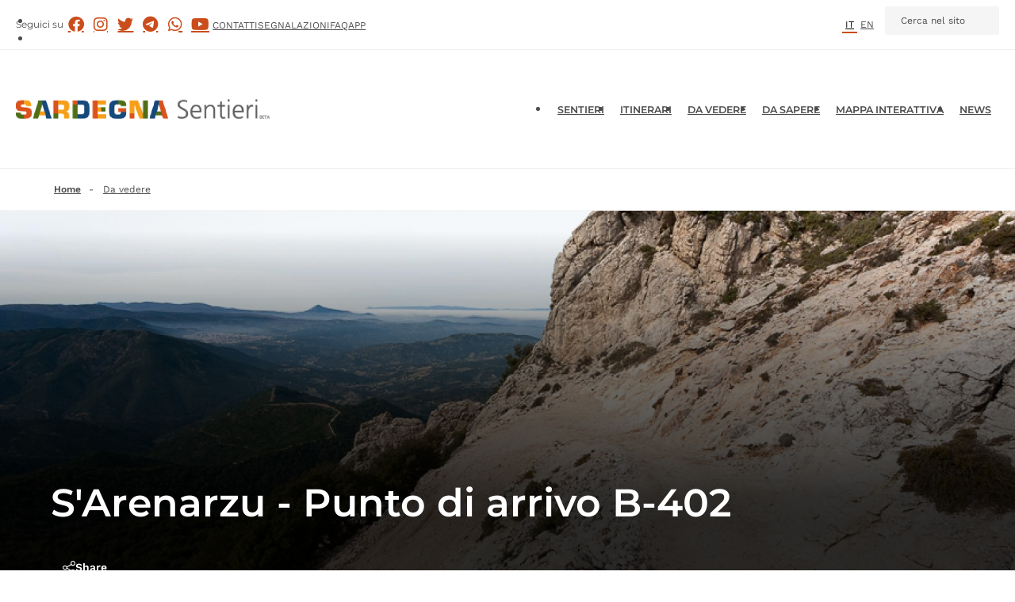

--- FILE ---
content_type: text/html; charset=UTF-8
request_url: http://www.sardegnasentieri.it/da-vedere/sarenarzu-punto-di-arrivo-b-402
body_size: 18339
content:
<!DOCTYPE html>
<html lang="it" dir="ltr">
	<head>
		<meta charset="utf-8" /><script type="text/javascript">(window.NREUM||(NREUM={})).init={ajax:{deny_list:["bam.nr-data.net"]},feature_flags:["soft_nav"]};(window.NREUM||(NREUM={})).loader_config={licenseKey:"NRJS-256d74fa57cb15011eb",applicationID:"1465936735",browserID:"1588889400"};;/*! For license information please see nr-loader-rum-1.308.0.min.js.LICENSE.txt */
(()=>{var e,t,r={163:(e,t,r)=>{"use strict";r.d(t,{j:()=>E});var n=r(384),i=r(1741);var a=r(2555);r(860).K7.genericEvents;const s="experimental.resources",o="register",c=e=>{if(!e||"string"!=typeof e)return!1;try{document.createDocumentFragment().querySelector(e)}catch{return!1}return!0};var d=r(2614),u=r(944),l=r(8122);const f="[data-nr-mask]",g=e=>(0,l.a)(e,(()=>{const e={feature_flags:[],experimental:{allow_registered_children:!1,resources:!1},mask_selector:"*",block_selector:"[data-nr-block]",mask_input_options:{color:!1,date:!1,"datetime-local":!1,email:!1,month:!1,number:!1,range:!1,search:!1,tel:!1,text:!1,time:!1,url:!1,week:!1,textarea:!1,select:!1,password:!0}};return{ajax:{deny_list:void 0,block_internal:!0,enabled:!0,autoStart:!0},api:{get allow_registered_children(){return e.feature_flags.includes(o)||e.experimental.allow_registered_children},set allow_registered_children(t){e.experimental.allow_registered_children=t},duplicate_registered_data:!1},browser_consent_mode:{enabled:!1},distributed_tracing:{enabled:void 0,exclude_newrelic_header:void 0,cors_use_newrelic_header:void 0,cors_use_tracecontext_headers:void 0,allowed_origins:void 0},get feature_flags(){return e.feature_flags},set feature_flags(t){e.feature_flags=t},generic_events:{enabled:!0,autoStart:!0},harvest:{interval:30},jserrors:{enabled:!0,autoStart:!0},logging:{enabled:!0,autoStart:!0},metrics:{enabled:!0,autoStart:!0},obfuscate:void 0,page_action:{enabled:!0},page_view_event:{enabled:!0,autoStart:!0},page_view_timing:{enabled:!0,autoStart:!0},performance:{capture_marks:!1,capture_measures:!1,capture_detail:!0,resources:{get enabled(){return e.feature_flags.includes(s)||e.experimental.resources},set enabled(t){e.experimental.resources=t},asset_types:[],first_party_domains:[],ignore_newrelic:!0}},privacy:{cookies_enabled:!0},proxy:{assets:void 0,beacon:void 0},session:{expiresMs:d.wk,inactiveMs:d.BB},session_replay:{autoStart:!0,enabled:!1,preload:!1,sampling_rate:10,error_sampling_rate:100,collect_fonts:!1,inline_images:!1,fix_stylesheets:!0,mask_all_inputs:!0,get mask_text_selector(){return e.mask_selector},set mask_text_selector(t){c(t)?e.mask_selector="".concat(t,",").concat(f):""===t||null===t?e.mask_selector=f:(0,u.R)(5,t)},get block_class(){return"nr-block"},get ignore_class(){return"nr-ignore"},get mask_text_class(){return"nr-mask"},get block_selector(){return e.block_selector},set block_selector(t){c(t)?e.block_selector+=",".concat(t):""!==t&&(0,u.R)(6,t)},get mask_input_options(){return e.mask_input_options},set mask_input_options(t){t&&"object"==typeof t?e.mask_input_options={...t,password:!0}:(0,u.R)(7,t)}},session_trace:{enabled:!0,autoStart:!0},soft_navigations:{enabled:!0,autoStart:!0},spa:{enabled:!0,autoStart:!0},ssl:void 0,user_actions:{enabled:!0,elementAttributes:["id","className","tagName","type"]}}})());var p=r(6154),m=r(9324);let h=0;const v={buildEnv:m.F3,distMethod:m.Xs,version:m.xv,originTime:p.WN},b={consented:!1},y={appMetadata:{},get consented(){return this.session?.state?.consent||b.consented},set consented(e){b.consented=e},customTransaction:void 0,denyList:void 0,disabled:!1,harvester:void 0,isolatedBacklog:!1,isRecording:!1,loaderType:void 0,maxBytes:3e4,obfuscator:void 0,onerror:void 0,ptid:void 0,releaseIds:{},session:void 0,timeKeeper:void 0,registeredEntities:[],jsAttributesMetadata:{bytes:0},get harvestCount(){return++h}},_=e=>{const t=(0,l.a)(e,y),r=Object.keys(v).reduce((e,t)=>(e[t]={value:v[t],writable:!1,configurable:!0,enumerable:!0},e),{});return Object.defineProperties(t,r)};var w=r(5701);const x=e=>{const t=e.startsWith("http");e+="/",r.p=t?e:"https://"+e};var R=r(7836),k=r(3241);const A={accountID:void 0,trustKey:void 0,agentID:void 0,licenseKey:void 0,applicationID:void 0,xpid:void 0},S=e=>(0,l.a)(e,A),T=new Set;function E(e,t={},r,s){let{init:o,info:c,loader_config:d,runtime:u={},exposed:l=!0}=t;if(!c){const e=(0,n.pV)();o=e.init,c=e.info,d=e.loader_config}e.init=g(o||{}),e.loader_config=S(d||{}),c.jsAttributes??={},p.bv&&(c.jsAttributes.isWorker=!0),e.info=(0,a.D)(c);const f=e.init,m=[c.beacon,c.errorBeacon];T.has(e.agentIdentifier)||(f.proxy.assets&&(x(f.proxy.assets),m.push(f.proxy.assets)),f.proxy.beacon&&m.push(f.proxy.beacon),e.beacons=[...m],function(e){const t=(0,n.pV)();Object.getOwnPropertyNames(i.W.prototype).forEach(r=>{const n=i.W.prototype[r];if("function"!=typeof n||"constructor"===n)return;let a=t[r];e[r]&&!1!==e.exposed&&"micro-agent"!==e.runtime?.loaderType&&(t[r]=(...t)=>{const n=e[r](...t);return a?a(...t):n})})}(e),(0,n.US)("activatedFeatures",w.B)),u.denyList=[...f.ajax.deny_list||[],...f.ajax.block_internal?m:[]],u.ptid=e.agentIdentifier,u.loaderType=r,e.runtime=_(u),T.has(e.agentIdentifier)||(e.ee=R.ee.get(e.agentIdentifier),e.exposed=l,(0,k.W)({agentIdentifier:e.agentIdentifier,drained:!!w.B?.[e.agentIdentifier],type:"lifecycle",name:"initialize",feature:void 0,data:e.config})),T.add(e.agentIdentifier)}},384:(e,t,r)=>{"use strict";r.d(t,{NT:()=>s,US:()=>u,Zm:()=>o,bQ:()=>d,dV:()=>c,pV:()=>l});var n=r(6154),i=r(1863),a=r(1910);const s={beacon:"bam.nr-data.net",errorBeacon:"bam.nr-data.net"};function o(){return n.gm.NREUM||(n.gm.NREUM={}),void 0===n.gm.newrelic&&(n.gm.newrelic=n.gm.NREUM),n.gm.NREUM}function c(){let e=o();return e.o||(e.o={ST:n.gm.setTimeout,SI:n.gm.setImmediate||n.gm.setInterval,CT:n.gm.clearTimeout,XHR:n.gm.XMLHttpRequest,REQ:n.gm.Request,EV:n.gm.Event,PR:n.gm.Promise,MO:n.gm.MutationObserver,FETCH:n.gm.fetch,WS:n.gm.WebSocket},(0,a.i)(...Object.values(e.o))),e}function d(e,t){let r=o();r.initializedAgents??={},t.initializedAt={ms:(0,i.t)(),date:new Date},r.initializedAgents[e]=t}function u(e,t){o()[e]=t}function l(){return function(){let e=o();const t=e.info||{};e.info={beacon:s.beacon,errorBeacon:s.errorBeacon,...t}}(),function(){let e=o();const t=e.init||{};e.init={...t}}(),c(),function(){let e=o();const t=e.loader_config||{};e.loader_config={...t}}(),o()}},782:(e,t,r)=>{"use strict";r.d(t,{T:()=>n});const n=r(860).K7.pageViewTiming},860:(e,t,r)=>{"use strict";r.d(t,{$J:()=>u,K7:()=>c,P3:()=>d,XX:()=>i,Yy:()=>o,df:()=>a,qY:()=>n,v4:()=>s});const n="events",i="jserrors",a="browser/blobs",s="rum",o="browser/logs",c={ajax:"ajax",genericEvents:"generic_events",jserrors:i,logging:"logging",metrics:"metrics",pageAction:"page_action",pageViewEvent:"page_view_event",pageViewTiming:"page_view_timing",sessionReplay:"session_replay",sessionTrace:"session_trace",softNav:"soft_navigations",spa:"spa"},d={[c.pageViewEvent]:1,[c.pageViewTiming]:2,[c.metrics]:3,[c.jserrors]:4,[c.spa]:5,[c.ajax]:6,[c.sessionTrace]:7,[c.softNav]:8,[c.sessionReplay]:9,[c.logging]:10,[c.genericEvents]:11},u={[c.pageViewEvent]:s,[c.pageViewTiming]:n,[c.ajax]:n,[c.spa]:n,[c.softNav]:n,[c.metrics]:i,[c.jserrors]:i,[c.sessionTrace]:a,[c.sessionReplay]:a,[c.logging]:o,[c.genericEvents]:"ins"}},944:(e,t,r)=>{"use strict";r.d(t,{R:()=>i});var n=r(3241);function i(e,t){"function"==typeof console.debug&&(console.debug("New Relic Warning: https://github.com/newrelic/newrelic-browser-agent/blob/main/docs/warning-codes.md#".concat(e),t),(0,n.W)({agentIdentifier:null,drained:null,type:"data",name:"warn",feature:"warn",data:{code:e,secondary:t}}))}},1687:(e,t,r)=>{"use strict";r.d(t,{Ak:()=>d,Ze:()=>f,x3:()=>u});var n=r(3241),i=r(7836),a=r(3606),s=r(860),o=r(2646);const c={};function d(e,t){const r={staged:!1,priority:s.P3[t]||0};l(e),c[e].get(t)||c[e].set(t,r)}function u(e,t){e&&c[e]&&(c[e].get(t)&&c[e].delete(t),p(e,t,!1),c[e].size&&g(e))}function l(e){if(!e)throw new Error("agentIdentifier required");c[e]||(c[e]=new Map)}function f(e="",t="feature",r=!1){if(l(e),!e||!c[e].get(t)||r)return p(e,t);c[e].get(t).staged=!0,g(e)}function g(e){const t=Array.from(c[e]);t.every(([e,t])=>t.staged)&&(t.sort((e,t)=>e[1].priority-t[1].priority),t.forEach(([t])=>{c[e].delete(t),p(e,t)}))}function p(e,t,r=!0){const s=e?i.ee.get(e):i.ee,c=a.i.handlers;if(!s.aborted&&s.backlog&&c){if((0,n.W)({agentIdentifier:e,type:"lifecycle",name:"drain",feature:t}),r){const e=s.backlog[t],r=c[t];if(r){for(let t=0;e&&t<e.length;++t)m(e[t],r);Object.entries(r).forEach(([e,t])=>{Object.values(t||{}).forEach(t=>{t[0]?.on&&t[0]?.context()instanceof o.y&&t[0].on(e,t[1])})})}}s.isolatedBacklog||delete c[t],s.backlog[t]=null,s.emit("drain-"+t,[])}}function m(e,t){var r=e[1];Object.values(t[r]||{}).forEach(t=>{var r=e[0];if(t[0]===r){var n=t[1],i=e[3],a=e[2];n.apply(i,a)}})}},1738:(e,t,r)=>{"use strict";r.d(t,{U:()=>g,Y:()=>f});var n=r(3241),i=r(9908),a=r(1863),s=r(944),o=r(5701),c=r(3969),d=r(8362),u=r(860),l=r(4261);function f(e,t,r,a){const f=a||r;!f||f[e]&&f[e]!==d.d.prototype[e]||(f[e]=function(){(0,i.p)(c.xV,["API/"+e+"/called"],void 0,u.K7.metrics,r.ee),(0,n.W)({agentIdentifier:r.agentIdentifier,drained:!!o.B?.[r.agentIdentifier],type:"data",name:"api",feature:l.Pl+e,data:{}});try{return t.apply(this,arguments)}catch(e){(0,s.R)(23,e)}})}function g(e,t,r,n,s){const o=e.info;null===r?delete o.jsAttributes[t]:o.jsAttributes[t]=r,(s||null===r)&&(0,i.p)(l.Pl+n,[(0,a.t)(),t,r],void 0,"session",e.ee)}},1741:(e,t,r)=>{"use strict";r.d(t,{W:()=>a});var n=r(944),i=r(4261);class a{#e(e,...t){if(this[e]!==a.prototype[e])return this[e](...t);(0,n.R)(35,e)}addPageAction(e,t){return this.#e(i.hG,e,t)}register(e){return this.#e(i.eY,e)}recordCustomEvent(e,t){return this.#e(i.fF,e,t)}setPageViewName(e,t){return this.#e(i.Fw,e,t)}setCustomAttribute(e,t,r){return this.#e(i.cD,e,t,r)}noticeError(e,t){return this.#e(i.o5,e,t)}setUserId(e,t=!1){return this.#e(i.Dl,e,t)}setApplicationVersion(e){return this.#e(i.nb,e)}setErrorHandler(e){return this.#e(i.bt,e)}addRelease(e,t){return this.#e(i.k6,e,t)}log(e,t){return this.#e(i.$9,e,t)}start(){return this.#e(i.d3)}finished(e){return this.#e(i.BL,e)}recordReplay(){return this.#e(i.CH)}pauseReplay(){return this.#e(i.Tb)}addToTrace(e){return this.#e(i.U2,e)}setCurrentRouteName(e){return this.#e(i.PA,e)}interaction(e){return this.#e(i.dT,e)}wrapLogger(e,t,r){return this.#e(i.Wb,e,t,r)}measure(e,t){return this.#e(i.V1,e,t)}consent(e){return this.#e(i.Pv,e)}}},1863:(e,t,r)=>{"use strict";function n(){return Math.floor(performance.now())}r.d(t,{t:()=>n})},1910:(e,t,r)=>{"use strict";r.d(t,{i:()=>a});var n=r(944);const i=new Map;function a(...e){return e.every(e=>{if(i.has(e))return i.get(e);const t="function"==typeof e?e.toString():"",r=t.includes("[native code]"),a=t.includes("nrWrapper");return r||a||(0,n.R)(64,e?.name||t),i.set(e,r),r})}},2555:(e,t,r)=>{"use strict";r.d(t,{D:()=>o,f:()=>s});var n=r(384),i=r(8122);const a={beacon:n.NT.beacon,errorBeacon:n.NT.errorBeacon,licenseKey:void 0,applicationID:void 0,sa:void 0,queueTime:void 0,applicationTime:void 0,ttGuid:void 0,user:void 0,account:void 0,product:void 0,extra:void 0,jsAttributes:{},userAttributes:void 0,atts:void 0,transactionName:void 0,tNamePlain:void 0};function s(e){try{return!!e.licenseKey&&!!e.errorBeacon&&!!e.applicationID}catch(e){return!1}}const o=e=>(0,i.a)(e,a)},2614:(e,t,r)=>{"use strict";r.d(t,{BB:()=>s,H3:()=>n,g:()=>d,iL:()=>c,tS:()=>o,uh:()=>i,wk:()=>a});const n="NRBA",i="SESSION",a=144e5,s=18e5,o={STARTED:"session-started",PAUSE:"session-pause",RESET:"session-reset",RESUME:"session-resume",UPDATE:"session-update"},c={SAME_TAB:"same-tab",CROSS_TAB:"cross-tab"},d={OFF:0,FULL:1,ERROR:2}},2646:(e,t,r)=>{"use strict";r.d(t,{y:()=>n});class n{constructor(e){this.contextId=e}}},2843:(e,t,r)=>{"use strict";r.d(t,{G:()=>a,u:()=>i});var n=r(3878);function i(e,t=!1,r,i){(0,n.DD)("visibilitychange",function(){if(t)return void("hidden"===document.visibilityState&&e());e(document.visibilityState)},r,i)}function a(e,t,r){(0,n.sp)("pagehide",e,t,r)}},3241:(e,t,r)=>{"use strict";r.d(t,{W:()=>a});var n=r(6154);const i="newrelic";function a(e={}){try{n.gm.dispatchEvent(new CustomEvent(i,{detail:e}))}catch(e){}}},3606:(e,t,r)=>{"use strict";r.d(t,{i:()=>a});var n=r(9908);a.on=s;var i=a.handlers={};function a(e,t,r,a){s(a||n.d,i,e,t,r)}function s(e,t,r,i,a){a||(a="feature"),e||(e=n.d);var s=t[a]=t[a]||{};(s[r]=s[r]||[]).push([e,i])}},3878:(e,t,r)=>{"use strict";function n(e,t){return{capture:e,passive:!1,signal:t}}function i(e,t,r=!1,i){window.addEventListener(e,t,n(r,i))}function a(e,t,r=!1,i){document.addEventListener(e,t,n(r,i))}r.d(t,{DD:()=>a,jT:()=>n,sp:()=>i})},3969:(e,t,r)=>{"use strict";r.d(t,{TZ:()=>n,XG:()=>o,rs:()=>i,xV:()=>s,z_:()=>a});const n=r(860).K7.metrics,i="sm",a="cm",s="storeSupportabilityMetrics",o="storeEventMetrics"},4234:(e,t,r)=>{"use strict";r.d(t,{W:()=>a});var n=r(7836),i=r(1687);class a{constructor(e,t){this.agentIdentifier=e,this.ee=n.ee.get(e),this.featureName=t,this.blocked=!1}deregisterDrain(){(0,i.x3)(this.agentIdentifier,this.featureName)}}},4261:(e,t,r)=>{"use strict";r.d(t,{$9:()=>d,BL:()=>o,CH:()=>g,Dl:()=>_,Fw:()=>y,PA:()=>h,Pl:()=>n,Pv:()=>k,Tb:()=>l,U2:()=>a,V1:()=>R,Wb:()=>x,bt:()=>b,cD:()=>v,d3:()=>w,dT:()=>c,eY:()=>p,fF:()=>f,hG:()=>i,k6:()=>s,nb:()=>m,o5:()=>u});const n="api-",i="addPageAction",a="addToTrace",s="addRelease",o="finished",c="interaction",d="log",u="noticeError",l="pauseReplay",f="recordCustomEvent",g="recordReplay",p="register",m="setApplicationVersion",h="setCurrentRouteName",v="setCustomAttribute",b="setErrorHandler",y="setPageViewName",_="setUserId",w="start",x="wrapLogger",R="measure",k="consent"},5289:(e,t,r)=>{"use strict";r.d(t,{GG:()=>s,Qr:()=>c,sB:()=>o});var n=r(3878),i=r(6389);function a(){return"undefined"==typeof document||"complete"===document.readyState}function s(e,t){if(a())return e();const r=(0,i.J)(e),s=setInterval(()=>{a()&&(clearInterval(s),r())},500);(0,n.sp)("load",r,t)}function o(e){if(a())return e();(0,n.DD)("DOMContentLoaded",e)}function c(e){if(a())return e();(0,n.sp)("popstate",e)}},5607:(e,t,r)=>{"use strict";r.d(t,{W:()=>n});const n=(0,r(9566).bz)()},5701:(e,t,r)=>{"use strict";r.d(t,{B:()=>a,t:()=>s});var n=r(3241);const i=new Set,a={};function s(e,t){const r=t.agentIdentifier;a[r]??={},e&&"object"==typeof e&&(i.has(r)||(t.ee.emit("rumresp",[e]),a[r]=e,i.add(r),(0,n.W)({agentIdentifier:r,loaded:!0,drained:!0,type:"lifecycle",name:"load",feature:void 0,data:e})))}},6154:(e,t,r)=>{"use strict";r.d(t,{OF:()=>c,RI:()=>i,WN:()=>u,bv:()=>a,eN:()=>l,gm:()=>s,mw:()=>o,sb:()=>d});var n=r(1863);const i="undefined"!=typeof window&&!!window.document,a="undefined"!=typeof WorkerGlobalScope&&("undefined"!=typeof self&&self instanceof WorkerGlobalScope&&self.navigator instanceof WorkerNavigator||"undefined"!=typeof globalThis&&globalThis instanceof WorkerGlobalScope&&globalThis.navigator instanceof WorkerNavigator),s=i?window:"undefined"!=typeof WorkerGlobalScope&&("undefined"!=typeof self&&self instanceof WorkerGlobalScope&&self||"undefined"!=typeof globalThis&&globalThis instanceof WorkerGlobalScope&&globalThis),o=Boolean("hidden"===s?.document?.visibilityState),c=/iPad|iPhone|iPod/.test(s.navigator?.userAgent),d=c&&"undefined"==typeof SharedWorker,u=((()=>{const e=s.navigator?.userAgent?.match(/Firefox[/\s](\d+\.\d+)/);Array.isArray(e)&&e.length>=2&&e[1]})(),Date.now()-(0,n.t)()),l=()=>"undefined"!=typeof PerformanceNavigationTiming&&s?.performance?.getEntriesByType("navigation")?.[0]?.responseStart},6389:(e,t,r)=>{"use strict";function n(e,t=500,r={}){const n=r?.leading||!1;let i;return(...r)=>{n&&void 0===i&&(e.apply(this,r),i=setTimeout(()=>{i=clearTimeout(i)},t)),n||(clearTimeout(i),i=setTimeout(()=>{e.apply(this,r)},t))}}function i(e){let t=!1;return(...r)=>{t||(t=!0,e.apply(this,r))}}r.d(t,{J:()=>i,s:()=>n})},6630:(e,t,r)=>{"use strict";r.d(t,{T:()=>n});const n=r(860).K7.pageViewEvent},7699:(e,t,r)=>{"use strict";r.d(t,{It:()=>a,KC:()=>o,No:()=>i,qh:()=>s});var n=r(860);const i=16e3,a=1e6,s="SESSION_ERROR",o={[n.K7.logging]:!0,[n.K7.genericEvents]:!1,[n.K7.jserrors]:!1,[n.K7.ajax]:!1}},7836:(e,t,r)=>{"use strict";r.d(t,{P:()=>o,ee:()=>c});var n=r(384),i=r(8990),a=r(2646),s=r(5607);const o="nr@context:".concat(s.W),c=function e(t,r){var n={},s={},u={},l=!1;try{l=16===r.length&&d.initializedAgents?.[r]?.runtime.isolatedBacklog}catch(e){}var f={on:p,addEventListener:p,removeEventListener:function(e,t){var r=n[e];if(!r)return;for(var i=0;i<r.length;i++)r[i]===t&&r.splice(i,1)},emit:function(e,r,n,i,a){!1!==a&&(a=!0);if(c.aborted&&!i)return;t&&a&&t.emit(e,r,n);var o=g(n);m(e).forEach(e=>{e.apply(o,r)});var d=v()[s[e]];d&&d.push([f,e,r,o]);return o},get:h,listeners:m,context:g,buffer:function(e,t){const r=v();if(t=t||"feature",f.aborted)return;Object.entries(e||{}).forEach(([e,n])=>{s[n]=t,t in r||(r[t]=[])})},abort:function(){f._aborted=!0,Object.keys(f.backlog).forEach(e=>{delete f.backlog[e]})},isBuffering:function(e){return!!v()[s[e]]},debugId:r,backlog:l?{}:t&&"object"==typeof t.backlog?t.backlog:{},isolatedBacklog:l};return Object.defineProperty(f,"aborted",{get:()=>{let e=f._aborted||!1;return e||(t&&(e=t.aborted),e)}}),f;function g(e){return e&&e instanceof a.y?e:e?(0,i.I)(e,o,()=>new a.y(o)):new a.y(o)}function p(e,t){n[e]=m(e).concat(t)}function m(e){return n[e]||[]}function h(t){return u[t]=u[t]||e(f,t)}function v(){return f.backlog}}(void 0,"globalEE"),d=(0,n.Zm)();d.ee||(d.ee=c)},8122:(e,t,r)=>{"use strict";r.d(t,{a:()=>i});var n=r(944);function i(e,t){try{if(!e||"object"!=typeof e)return(0,n.R)(3);if(!t||"object"!=typeof t)return(0,n.R)(4);const r=Object.create(Object.getPrototypeOf(t),Object.getOwnPropertyDescriptors(t)),a=0===Object.keys(r).length?e:r;for(let s in a)if(void 0!==e[s])try{if(null===e[s]){r[s]=null;continue}Array.isArray(e[s])&&Array.isArray(t[s])?r[s]=Array.from(new Set([...e[s],...t[s]])):"object"==typeof e[s]&&"object"==typeof t[s]?r[s]=i(e[s],t[s]):r[s]=e[s]}catch(e){r[s]||(0,n.R)(1,e)}return r}catch(e){(0,n.R)(2,e)}}},8362:(e,t,r)=>{"use strict";r.d(t,{d:()=>a});var n=r(9566),i=r(1741);class a extends i.W{agentIdentifier=(0,n.LA)(16)}},8374:(e,t,r)=>{r.nc=(()=>{try{return document?.currentScript?.nonce}catch(e){}return""})()},8990:(e,t,r)=>{"use strict";r.d(t,{I:()=>i});var n=Object.prototype.hasOwnProperty;function i(e,t,r){if(n.call(e,t))return e[t];var i=r();if(Object.defineProperty&&Object.keys)try{return Object.defineProperty(e,t,{value:i,writable:!0,enumerable:!1}),i}catch(e){}return e[t]=i,i}},9324:(e,t,r)=>{"use strict";r.d(t,{F3:()=>i,Xs:()=>a,xv:()=>n});const n="1.308.0",i="PROD",a="CDN"},9566:(e,t,r)=>{"use strict";r.d(t,{LA:()=>o,bz:()=>s});var n=r(6154);const i="xxxxxxxx-xxxx-4xxx-yxxx-xxxxxxxxxxxx";function a(e,t){return e?15&e[t]:16*Math.random()|0}function s(){const e=n.gm?.crypto||n.gm?.msCrypto;let t,r=0;return e&&e.getRandomValues&&(t=e.getRandomValues(new Uint8Array(30))),i.split("").map(e=>"x"===e?a(t,r++).toString(16):"y"===e?(3&a()|8).toString(16):e).join("")}function o(e){const t=n.gm?.crypto||n.gm?.msCrypto;let r,i=0;t&&t.getRandomValues&&(r=t.getRandomValues(new Uint8Array(e)));const s=[];for(var o=0;o<e;o++)s.push(a(r,i++).toString(16));return s.join("")}},9908:(e,t,r)=>{"use strict";r.d(t,{d:()=>n,p:()=>i});var n=r(7836).ee.get("handle");function i(e,t,r,i,a){a?(a.buffer([e],i),a.emit(e,t,r)):(n.buffer([e],i),n.emit(e,t,r))}}},n={};function i(e){var t=n[e];if(void 0!==t)return t.exports;var a=n[e]={exports:{}};return r[e](a,a.exports,i),a.exports}i.m=r,i.d=(e,t)=>{for(var r in t)i.o(t,r)&&!i.o(e,r)&&Object.defineProperty(e,r,{enumerable:!0,get:t[r]})},i.f={},i.e=e=>Promise.all(Object.keys(i.f).reduce((t,r)=>(i.f[r](e,t),t),[])),i.u=e=>"nr-rum-1.308.0.min.js",i.o=(e,t)=>Object.prototype.hasOwnProperty.call(e,t),e={},t="NRBA-1.308.0.PROD:",i.l=(r,n,a,s)=>{if(e[r])e[r].push(n);else{var o,c;if(void 0!==a)for(var d=document.getElementsByTagName("script"),u=0;u<d.length;u++){var l=d[u];if(l.getAttribute("src")==r||l.getAttribute("data-webpack")==t+a){o=l;break}}if(!o){c=!0;var f={296:"sha512-+MIMDsOcckGXa1EdWHqFNv7P+JUkd5kQwCBr3KE6uCvnsBNUrdSt4a/3/L4j4TxtnaMNjHpza2/erNQbpacJQA=="};(o=document.createElement("script")).charset="utf-8",i.nc&&o.setAttribute("nonce",i.nc),o.setAttribute("data-webpack",t+a),o.src=r,0!==o.src.indexOf(window.location.origin+"/")&&(o.crossOrigin="anonymous"),f[s]&&(o.integrity=f[s])}e[r]=[n];var g=(t,n)=>{o.onerror=o.onload=null,clearTimeout(p);var i=e[r];if(delete e[r],o.parentNode&&o.parentNode.removeChild(o),i&&i.forEach(e=>e(n)),t)return t(n)},p=setTimeout(g.bind(null,void 0,{type:"timeout",target:o}),12e4);o.onerror=g.bind(null,o.onerror),o.onload=g.bind(null,o.onload),c&&document.head.appendChild(o)}},i.r=e=>{"undefined"!=typeof Symbol&&Symbol.toStringTag&&Object.defineProperty(e,Symbol.toStringTag,{value:"Module"}),Object.defineProperty(e,"__esModule",{value:!0})},i.p="https://js-agent.newrelic.com/",(()=>{var e={374:0,840:0};i.f.j=(t,r)=>{var n=i.o(e,t)?e[t]:void 0;if(0!==n)if(n)r.push(n[2]);else{var a=new Promise((r,i)=>n=e[t]=[r,i]);r.push(n[2]=a);var s=i.p+i.u(t),o=new Error;i.l(s,r=>{if(i.o(e,t)&&(0!==(n=e[t])&&(e[t]=void 0),n)){var a=r&&("load"===r.type?"missing":r.type),s=r&&r.target&&r.target.src;o.message="Loading chunk "+t+" failed: ("+a+": "+s+")",o.name="ChunkLoadError",o.type=a,o.request=s,n[1](o)}},"chunk-"+t,t)}};var t=(t,r)=>{var n,a,[s,o,c]=r,d=0;if(s.some(t=>0!==e[t])){for(n in o)i.o(o,n)&&(i.m[n]=o[n]);if(c)c(i)}for(t&&t(r);d<s.length;d++)a=s[d],i.o(e,a)&&e[a]&&e[a][0](),e[a]=0},r=self["webpackChunk:NRBA-1.308.0.PROD"]=self["webpackChunk:NRBA-1.308.0.PROD"]||[];r.forEach(t.bind(null,0)),r.push=t.bind(null,r.push.bind(r))})(),(()=>{"use strict";i(8374);var e=i(8362),t=i(860);const r=Object.values(t.K7);var n=i(163);var a=i(9908),s=i(1863),o=i(4261),c=i(1738);var d=i(1687),u=i(4234),l=i(5289),f=i(6154),g=i(944),p=i(384);const m=e=>f.RI&&!0===e?.privacy.cookies_enabled;function h(e){return!!(0,p.dV)().o.MO&&m(e)&&!0===e?.session_trace.enabled}var v=i(6389),b=i(7699);class y extends u.W{constructor(e,t){super(e.agentIdentifier,t),this.agentRef=e,this.abortHandler=void 0,this.featAggregate=void 0,this.loadedSuccessfully=void 0,this.onAggregateImported=new Promise(e=>{this.loadedSuccessfully=e}),this.deferred=Promise.resolve(),!1===e.init[this.featureName].autoStart?this.deferred=new Promise((t,r)=>{this.ee.on("manual-start-all",(0,v.J)(()=>{(0,d.Ak)(e.agentIdentifier,this.featureName),t()}))}):(0,d.Ak)(e.agentIdentifier,t)}importAggregator(e,t,r={}){if(this.featAggregate)return;const n=async()=>{let n;await this.deferred;try{if(m(e.init)){const{setupAgentSession:t}=await i.e(296).then(i.bind(i,3305));n=t(e)}}catch(e){(0,g.R)(20,e),this.ee.emit("internal-error",[e]),(0,a.p)(b.qh,[e],void 0,this.featureName,this.ee)}try{if(!this.#t(this.featureName,n,e.init))return(0,d.Ze)(this.agentIdentifier,this.featureName),void this.loadedSuccessfully(!1);const{Aggregate:i}=await t();this.featAggregate=new i(e,r),e.runtime.harvester.initializedAggregates.push(this.featAggregate),this.loadedSuccessfully(!0)}catch(e){(0,g.R)(34,e),this.abortHandler?.(),(0,d.Ze)(this.agentIdentifier,this.featureName,!0),this.loadedSuccessfully(!1),this.ee&&this.ee.abort()}};f.RI?(0,l.GG)(()=>n(),!0):n()}#t(e,r,n){if(this.blocked)return!1;switch(e){case t.K7.sessionReplay:return h(n)&&!!r;case t.K7.sessionTrace:return!!r;default:return!0}}}var _=i(6630),w=i(2614),x=i(3241);class R extends y{static featureName=_.T;constructor(e){var t;super(e,_.T),this.setupInspectionEvents(e.agentIdentifier),t=e,(0,c.Y)(o.Fw,function(e,r){"string"==typeof e&&("/"!==e.charAt(0)&&(e="/"+e),t.runtime.customTransaction=(r||"http://custom.transaction")+e,(0,a.p)(o.Pl+o.Fw,[(0,s.t)()],void 0,void 0,t.ee))},t),this.importAggregator(e,()=>i.e(296).then(i.bind(i,3943)))}setupInspectionEvents(e){const t=(t,r)=>{t&&(0,x.W)({agentIdentifier:e,timeStamp:t.timeStamp,loaded:"complete"===t.target.readyState,type:"window",name:r,data:t.target.location+""})};(0,l.sB)(e=>{t(e,"DOMContentLoaded")}),(0,l.GG)(e=>{t(e,"load")}),(0,l.Qr)(e=>{t(e,"navigate")}),this.ee.on(w.tS.UPDATE,(t,r)=>{(0,x.W)({agentIdentifier:e,type:"lifecycle",name:"session",data:r})})}}class k extends e.d{constructor(e){var t;(super(),f.gm)?(this.features={},(0,p.bQ)(this.agentIdentifier,this),this.desiredFeatures=new Set(e.features||[]),this.desiredFeatures.add(R),(0,n.j)(this,e,e.loaderType||"agent"),t=this,(0,c.Y)(o.cD,function(e,r,n=!1){if("string"==typeof e){if(["string","number","boolean"].includes(typeof r)||null===r)return(0,c.U)(t,e,r,o.cD,n);(0,g.R)(40,typeof r)}else(0,g.R)(39,typeof e)},t),function(e){(0,c.Y)(o.Dl,function(t,r=!1){if("string"!=typeof t&&null!==t)return void(0,g.R)(41,typeof t);const n=e.info.jsAttributes["enduser.id"];r&&null!=n&&n!==t?(0,a.p)(o.Pl+"setUserIdAndResetSession",[t],void 0,"session",e.ee):(0,c.U)(e,"enduser.id",t,o.Dl,!0)},e)}(this),function(e){(0,c.Y)(o.nb,function(t){if("string"==typeof t||null===t)return(0,c.U)(e,"application.version",t,o.nb,!1);(0,g.R)(42,typeof t)},e)}(this),function(e){(0,c.Y)(o.d3,function(){e.ee.emit("manual-start-all")},e)}(this),function(e){(0,c.Y)(o.Pv,function(t=!0){if("boolean"==typeof t){if((0,a.p)(o.Pl+o.Pv,[t],void 0,"session",e.ee),e.runtime.consented=t,t){const t=e.features.page_view_event;t.onAggregateImported.then(e=>{const r=t.featAggregate;e&&!r.sentRum&&r.sendRum()})}}else(0,g.R)(65,typeof t)},e)}(this),this.run()):(0,g.R)(21)}get config(){return{info:this.info,init:this.init,loader_config:this.loader_config,runtime:this.runtime}}get api(){return this}run(){try{const e=function(e){const t={};return r.forEach(r=>{t[r]=!!e[r]?.enabled}),t}(this.init),n=[...this.desiredFeatures];n.sort((e,r)=>t.P3[e.featureName]-t.P3[r.featureName]),n.forEach(r=>{if(!e[r.featureName]&&r.featureName!==t.K7.pageViewEvent)return;if(r.featureName===t.K7.spa)return void(0,g.R)(67);const n=function(e){switch(e){case t.K7.ajax:return[t.K7.jserrors];case t.K7.sessionTrace:return[t.K7.ajax,t.K7.pageViewEvent];case t.K7.sessionReplay:return[t.K7.sessionTrace];case t.K7.pageViewTiming:return[t.K7.pageViewEvent];default:return[]}}(r.featureName).filter(e=>!(e in this.features));n.length>0&&(0,g.R)(36,{targetFeature:r.featureName,missingDependencies:n}),this.features[r.featureName]=new r(this)})}catch(e){(0,g.R)(22,e);for(const e in this.features)this.features[e].abortHandler?.();const t=(0,p.Zm)();delete t.initializedAgents[this.agentIdentifier]?.features,delete this.sharedAggregator;return t.ee.get(this.agentIdentifier).abort(),!1}}}var A=i(2843),S=i(782);class T extends y{static featureName=S.T;constructor(e){super(e,S.T),f.RI&&((0,A.u)(()=>(0,a.p)("docHidden",[(0,s.t)()],void 0,S.T,this.ee),!0),(0,A.G)(()=>(0,a.p)("winPagehide",[(0,s.t)()],void 0,S.T,this.ee)),this.importAggregator(e,()=>i.e(296).then(i.bind(i,2117))))}}var E=i(3969);class I extends y{static featureName=E.TZ;constructor(e){super(e,E.TZ),f.RI&&document.addEventListener("securitypolicyviolation",e=>{(0,a.p)(E.xV,["Generic/CSPViolation/Detected"],void 0,this.featureName,this.ee)}),this.importAggregator(e,()=>i.e(296).then(i.bind(i,9623)))}}new k({features:[R,T,I],loaderType:"lite"})})()})();</script>
<script>var _paq = _paq || [];(function(){var u=(("https:" == document.location.protocol) ? "https://ingestion.webanalytics.italia.it/" : "https://ingestion.webanalytics.italia.it/");_paq.push(["setSiteId", "kjpRMLX31y"]);_paq.push(["setTrackerUrl", u+"matomo.php"]);_paq.push(["setDoNotTrack", 1]);if (!window.matomo_search_results_active) {_paq.push(["trackPageView"]);}_paq.push(["setIgnoreClasses", ["no-tracking","colorbox"]]);_paq.push(["enableLinkTracking"]);var d=document,g=d.createElement("script"),s=d.getElementsByTagName("script")[0];g.type="text/javascript";g.defer=true;g.async=true;g.src=u+"matomo.js";s.parentNode.insertBefore(g,s);})();</script>
<meta name="Generator" content="Drupal 10 (https://www.drupal.org)" />
<meta name="MobileOptimized" content="width" />
<meta name="HandheldFriendly" content="true" />
<meta name="viewport" content="width=device-width, initial-scale=1.0" />
<link rel="icon" href="/sites/default/files/favicon_2.ico" type="image/vnd.microsoft.icon" />
<link rel="alternate" hreflang="it" href="http://www.sardegnasentieri.it/da-vedere/sarenarzu-punto-di-arrivo-b-402" />
<link rel="canonical" href="http://www.sardegnasentieri.it/da-vedere/sarenarzu-punto-di-arrivo-b-402" />
<link rel="shortlink" href="http://www.sardegnasentieri.it/node/812" />
<script>window.a2a_config=window.a2a_config||{};a2a_config.callbacks=[];a2a_config.overlays=[];a2a_config.templates={};a2a_config.onclick = 1;</script>
<style>.a2a_more { display: none !important; }</style>

			<title>S&#039;Arenarzu - Punto di arrivo B-402 | Sardegna Sentieri</title>
						<link rel="preload" as="image/svg+xml" href="/themes/custom/sardegnasentieri/icons-sprite/main.svg"/>
			<link rel="stylesheet" media="all" href="/sites/default/files/css/css_pEmC5Ywx-x7lhEGcSEdH1ZzgMTvBzBE-OiVhZ3_8EyI.css?delta=0&amp;language=it&amp;theme=sardegnasentieri&amp;include=[base64]" />
<link rel="stylesheet" media="all" href="//cdnjs.cloudflare.com/ajax/libs/font-awesome/5.15.3/css/all.min.css" />
<link rel="stylesheet" media="all" href="/sites/default/files/css/css_7kKNZCingen2Jge4ZCHGvMX2C-8PYJCRnymCyHR5r1I.css?delta=2&amp;language=it&amp;theme=sardegnasentieri&amp;include=[base64]" />
<link rel="stylesheet" media="all" href="/sites/default/files/css/css_kE8UT2KdF3Ihla3GkfscBpxLs9b-oLEdf6NLwRsIuxM.css?delta=3&amp;language=it&amp;theme=sardegnasentieri&amp;include=[base64]" />

				
		</head>
		<body class="page-node-812 path-node page-node-type-poi">

										
					<ul class="sase-skip-links" id="skip">
						<li>
							<a href="#SiteMenuWrapper" class="visually-hidden focusable skip-link">
								Vai alla navigazione principale
							</a>
						</li>
						<li>
							<a href="#main-content" class="visually-hidden focusable skip-link">
								Salta al contenuto principale
							</a>
						</li>
												
					</ul>
					
					    

<!-- ______________________ HEADER _______________________ -->
	<header
		class="sase-header" role="banner">
		<!-- Area for secondary menu, language selector, search -->
		<section class="sase-header__top-area">
			<div class="sase-header__top-area-container">
									  <div class="region region-header-top-area-first">
    

<div id="block-socialmedialinks" class="sase-social-media-links block-social-media-links sase-block block block-social-media-links-block">
	
			<h2 class="sase-social-media-links__title sase-block__title">
							Seguici su
					</h2>
		
			

<ul class="social-media-links--platforms platforms inline horizontal">
      <li>
      <a class="social-media-link-icon--facebook" href="https://www.facebook.com/SardegnaSentieri"  aria-label="Seguici su facebook" title="Seguici su facebook" >
        <span class='fab fa-facebook fa-2x'></span>
      </a>

          </li>
      <li>
      <a class="social-media-link-icon--instagram" href="https://www.instagram.com/sardegna_sentieri"  aria-label="Segui i sentieri della Sardegna sul canale Instagram" title="Segui i sentieri della Sardegna sul canale Instagram" >
        <span class='fab fa-instagram fa-2x'></span>
      </a>

          </li>
      <li>
      <a class="social-media-link-icon--twitter" href="https://www.twitter.com/SardegnSentieri"  aria-label="Seguici su X" title="Seguici su X" >
        <span class='fab fa-twitter fa-2x'></span>
      </a>

          </li>
      <li>
      <a class="social-media-link-icon--telegram" href="https://telegram.me/forestas"  aria-label="Seguici e contattaci su telegram" title="Seguici e contattaci su telegram" >
        <span class='fab fa-telegram fa-2x'></span>
      </a>

          </li>
      <li>
      <a class="social-media-link-icon--whatsapp" href="https://api.whatsapp.com/send?phone=3351785162"  aria-label="Contattaci su Whatsapp" title="Contattaci su Whatsapp" >
        <span class='fab fa-whatsapp fa-2x'></span>
      </a>

          </li>
      <li>
      <a class="social-media-link-icon--youtube_channel" href="https://www.youtube.com/channel/UCq0HJqMdbZA8ThGm7S6dwmQ"  aria-label="Segui il canale su Youtube" title="Segui il canale su Youtube" >
        <span class='fab fa-youtube fa-2x'></span>
      </a>

          </li>
  </ul>

	</div>
<nav role="navigation" aria-labelledby="block-linksutilitestata-menu" id="block-linksutilitestata" class="block block-menu navigation menu--links-utili---testata">
            
  <h2 class="visually-hidden" id="block-linksutilitestata-menu">Links utili</h2>
  

        
              <ul class="menu">
                    <li class="menu-item">
        <a href="/enti" data-drupal-link-system-path="enti">Contatti</a>
              </li>
                <li class="menu-item">
        <a href="/form/segnalazione" data-drupal-link-system-path="webform/segnalazione">Segnalazioni</a>
              </li>
                <li class="menu-item">
        <a href="/pagina-base/faq" data-drupal-link-system-path="node/86">FAQ</a>
              </li>
                <li class="menu-item">
        <a href="/pagina-base/app-sardegna-sentieri" data-drupal-link-system-path="node/1486">APP</a>
              </li>
        </ul>
  


  </nav>

  </div>

				
									  <div class="region region-header-top-area-second">
    


<div class="language-switcher-language-url sase-block block block-language block-language-blocklanguage-interface" id="block-selettorelingua" role="navigation" aria-labelledby="blockLanguageTitle">
	

	<h2 class="sase-block__title sase-accessible-hidden-text" id="blockLanguageTitle">Lingua del sito</h2>

	
			<ul class="links"><li hreflang="it" data-drupal-link-system-path="node/812" class="it is-active"><a href="/da-vedere/sarenarzu-punto-di-arrivo-b-402" class="language-link is-active" hreflang="it" data-drupal-link-system-path="node/812">it</a></li><li hreflang="en" data-drupal-link-system-path="node/812" class="en"><a href="/en/node/812" class="language-link" hreflang="en" data-drupal-link-system-path="node/812">en</a></li></ul>
	</div>


<div id="block-ricercatestatahome" class="sase-search-mobile sase-block block block-block-content block-block-content2dce65b8-f85e-4e61-b2ef-b36a04dd058a">
	
		
			
            <div class="clearfix text-formatted field field--name-body field--type-text-with-summary field--label-hidden field__item"><p><a class="sase-mobile-tablet-visible-only sase-header__button sase-header__button-search" href="/cerca-nel-sito"><em><i class="fa-regular fa-search" aria-hidden="true">‌</i></em><span class="sase-accessible-hidden-text">Ricerca</span></a> <button class="sase-display-none sase-header__button sase-header__button-search" aria-controls="block-exposedformglobal-searchpage-1-2" aria-expanded="false" id="searchToggle"><i aria-hidden="true" class="fa-regular fa-search">‌</i><span class="sase-accessible-hidden-text">Ricerca</span></button></p></div>
      
	</div>


<div class="views-exposed-form sase-block block block-views block-views-exposed-filter-blockcerca-nel-sito-page-1" data-drupal-selector="views-exposed-form-cerca-nel-sito-page-1" id="block-formespostocerca-nel-sitopage-1-2">
	
		
			<form action="/cerca-nel-sito" method="get" id="views-exposed-form-cerca-nel-sito-page-1" accept-charset="UTF-8">
  <div class="form--inline clearfix">
  <div class="js-form-item form-item js-form-type-textfield form-type-textfield js-form-item-search-api-fulltext form-item-search-api-fulltext">
      <label for="edit-search-api-fulltext">Cerca nel sito</label>
        <input placeholder="Cerca nel sito" data-drupal-selector="edit-search-api-fulltext" type="text" id="edit-search-api-fulltext" name="search_api_fulltext" value="" size="30" maxlength="128" class="form-text" />

        </div>
<div data-drupal-selector="edit-actions" class="form-actions js-form-wrapper form-wrapper" id="edit-actions"><input data-drupal-selector="edit-submit-cerca-nel-sito" type="submit" id="edit-submit-cerca-nel-sito" value="Cerca" class="button js-form-submit form-submit" />
</div>

</div>

</form>

	</div>

  </div>

							</div>
		</section>

					  <div class="region region-header-main-area">
    

<div id="block-sardegnasentieri-site-branding" class="sase-block block block-system block-system-branding-block">
	
		
				<a href="/" rel="home" class="site-logo">
			<img src="/themes/custom/sardegnasentieri/logo.png" alt=""/>
		<span class="sase-accessible-hidden-text">Sardegna Sentieri</span>
		</a>
	</div>

<!-- MAIN MENU -->

<nav id="SiteMenuWrapper" role="navigation" aria-labelledby="block-sardegnasentieri-main-menu-heading"  id="block-sardegnasentieri-main-menu" class="block block-menu navigation menu--main sase-main-menu megamenu">
	<button id="mobileNavToggle" aria-haspopup="true" aria-controls="siteMainMenu" aria-expanded="false" class="sase-mobile-tablet-visible-only sase-main-menu__button sase-main-menu__mobile-toggle" type="button">
		<i aria-hidden="true" class="fas fa-bars is-visible"></i>
		<i aria-hidden="true" class="far fa-times is-hidden"></i>
		<span class="sase-main-menu__button-label is-visible">menu</span>
		<span class="sase-main-menu__button-label is-hidden">chiudi</span>
	</button>
						
	<h2 class="visually-hidden" id="block-sardegnasentieri-main-menu-heading">Navigazione principale</h2>
	

		<div class="sase-main-menu-wrapper" id="mainMenuWrapper">
					
							<ul class="sase-main-menu__list" id="siteMainMenu">
				
									
					<li class="is-section-pathway sase-main-menu__item menu-item">
						<a href="/sentieri" data-drupal-link-system-path="node/1080">Sentieri</a>
											</li>
									
					<li class="is-section-itineraries sase-main-menu__item menu-item">
						<a href="/itinerari" data-drupal-link-system-path="node/1081">Itinerari</a>
											</li>
									
					<li class="is-section-poi sase-main-menu__item menu-item">
						<a href="/da-vedere" data-drupal-link-system-path="node/1082">Da vedere</a>
											</li>
									
					<li class="is-section-sapere sase-main-menu__item menu-item">
						<a href="/da-sapere" data-drupal-link-system-path="node/1083">Da sapere</a>
											</li>
									
					<li class="sase-main-menu__item menu-item">
						<a href="/mappa-interattiva" data-drupal-link-system-path="node/1093">Mappa interattiva</a>
											</li>
									
					<li class="is-section-news sase-main-menu__item menu-item">
						<a href="/news" data-drupal-link-system-path="node/1084">News</a>
											</li>
							</ul>
						


			</div>

	<div class="sase-main-menu-mobile-overlay" aria-hidden="true"></div>
</nav>

<!-- MOBILE MENU OVERLAY -->

  </div>

			</header>
	<!-- /header top area  -->


<!-- ______________________ BREADCRUMB AREA _______________________ -->
	  <div class="region region-breadcrumb-area">
    <div data-drupal-messages-fallback class="hidden"></div>


<div id="block-sardegnasentieri-breadcrumbs" class="sase-block block block-system block-system-breadcrumb-block">
	
		
			  <nav class="sase-breadcrumb" role="navigation" aria-labelledby="system-breadcrumb">
    <h2 id="system-breadcrumb" class="visually-hidden">Briciole di pane</h2>
    <ul class="sase-breadcrumb__navigation sase-container">
          <li>
                  <a href="/">Home</a>
              </li>
          <li>
                  <a href="/da-vedere">Da vedere</a>
              </li>
      </ul>
  </nav>

	</div>

  </div>






<main role="main" class="sase-main sase-content-has-sticky-footer">
	<a class="sase-accessible-hidden-text-focusable" id="main-content" tabindex="-1">Inizio contenuto principale del sito web</a>
		
		
		<section class="layout-content">
			  <div class="region region-content">
    

<div id="block-sentieri-theme-system-main" class="sase-block block block-system block-system-main-block">
	
		
			

<article data-history-node-id="812" class="node node--type-poi node--view-mode-full is-poi">
	<header class="sase-hero sase-hero--has-image-background">
		<div class="sase-hero__content">

			<div class="sase-hero__text sase-container">
				
				<h1 class="sase-hero__title">
					S&#039;Arenarzu - Punto di arrivo B-402
				</h1>

				

				
				<div class="sase-hero__share">
					<span class="a2a_kit a2a_kit_size_32 addtoany_list" data-a2a-url="http://www.sardegnasentieri.it/da-vedere/sarenarzu-punto-di-arrivo-b-402" data-a2a-title="S&#039;Arenarzu - Punto di arrivo B-402"><a class="a2a_dd addtoany_share" href="https://www.addtoany.com/share#url=http%3A%2F%2Fwww.sardegnasentieri.it%2Fda-vedere%2Fsarenarzu-punto-di-arrivo-b-402&amp;title=S%27Arenarzu%20-%20Punto%20di%20arrivo%20B-402"></a></span>
				</div>

			</div>

		</div>
		
					

	  		      
			  <img loading="lazy" src="/sites/default/files/styles/testata_pagina/public/Scala%20%27e%20s%27Arenarzu%20%28402%29_0.jpg?itok=X267hf6D" width="1920" height="1047" alt="Scala &#039;e s&#039;Arenarzu (402).jpg" class="image-style-testata-pagina" />



	

      

  	
		
	</header>


	<div class="node__content">
				<div class="sase-background-color-gray-light sase-thematic-color-border sase-border-dynamic-width sase-border-dynamic-width-bottom" style="--border-dynamic-width: 5px;">
			<div class="sase-container sase-padding-v-7">

				
				<div class="sase-content-metadatas sase-grid sase-grid--tablet-6-6 sase-grid--7-5">

						<section class="sase-content-metadatas-column sase-section-inner-vertical-spaced-padding-2" aria-labelledby="contentInfosColumn1Heading">
							<h2 id="contentInfosColumn1Heading" class="sase-p-l sase-font-weight-semibold">
									Informazioni utili
							</h2>
							<div class="sase-grid	sase-grid--tablet-2 sase-grid--2 sase-grid-grid--mobile-xl sase-grid--xs
">
										
	

			<div class="sase-content-field sase-meta-item">

		<svg class="sase-content-field__icon sase-icon is-icon-svg has-thematic-color" aria-hidden="true">
			<use xlink:href="/themes/custom/sardegnasentieri/icons-sprite/main.svg#aree-geografiche"></use>
		</svg>

		<p class="sase-content-field__text">
			<span class="sase-content-field__label">
				Area geografica			</span>
			<span class="sase-content-field__value">
				
											<span class="sase-content-field__value-item">Supramontes</span>

												</span>
		</p>
	</div>

	
	
								</div>
							</section>

									

						</div>


									</div>
			</div>
		
		<div class="sase-container sase-content-main">
			<div class="sase-grid sase-grid--tablet-6-6 sase-grid--7-5 is-sticky-container sase-padding-v-12 ">

				<div class="sase-content-main__col-1">

					<section class="sase-section-inner-vertical-spaced-margin-6">
						<h2 class="sase-h2 sase-heading-has-decoration is-left-aligned">
								Il punto di interesse
						</h2>

						
						<div class="sase-expandable-section">
							<div class="is-expandable">
								
			<div class="sase-page-body">
			<p>Superata <strong>Punta Cateddu </strong>il sentierino scende ripidamente, entrando in territorio di <strong>Orgosolo</strong> e poi lambendo il vasto campo di <strong>Ala Segnora</strong>, dove si osservano spesso i mufloni. Ci si tiene sulla destra, rientrando nel fitto bosco con lievi saliscendi fino a portarsi quasi sull’orlo delle pareti che segnano il confine del <em>Supramonte di Orgosolo</em>, poi risalendo ripidamente. Dopo pochi passi lungo la cresta, nella quale si trova un bell’arco naturale che inquadra il percorso appena effettuato, si raggiunge la sterrata di <strong>Scala S’Arenarzu</strong>, dove ci si raccorda anche al sentiero <strong>442</strong>.</p>
		</div>
	
							</div>

							<!-- WRAPPER BTN SHOW MORE -->
							<div class="sase-display-grid sase-justify-items-center-tablet sase-padding-t-10 sase-padding-b-4 is-show-more-wrapper is-hidden">
								<button class="sase-btn sase-btn-light sase-btn-show-more is-show-more" aria-expanded="false">
									<span class="is-more" aria-label="Mostra tutta la descrizione">Mostra tutto
										<i aria-hidden="true" class="sase-btn__icon sase-btn__icon-right far fa-plus"></i>
									</span>
									<span class="is-less" aria-label="Nascondi parte della descrizione">Mostra meno
										<i aria-hidden="true" class="sase-btn__icon sase-btn__icon-right far fa-minus"></i>
									</span>
								</button>
							</div>
							<!-- END WRAPPER BTN SHOW MORE -->

						</div>

						
					</section>

															
											<div class="sase-padding-v-6">
								
						</div>
					
										
											
										
						
	

				</div>

				<div class="is-sticky-position sase-content-main__col-2">
					<section class="sase-map-block"> 
							<section class="sase-map-wrapper">
		<h2 class="sase-accessible-hidden-text">
							Mappa del POI
					</h2>
		<button id="mapExpander" class="sase-map-expander is-map-expander sase-btn sase-btn-light sase-btn-icon-only">
			<span class="sase-accessible-hidden-text">Espandi la mappa</span>
			<i aria-hidden="true" class="sase-btn__icon fa-regular fa-arrows-maximize"></i>
		</button>
		<button id="mapShrinker" class="sase-map-expander is-map-shrinker sase-btn sase-btn-light sase-btn-icon-only">
			<span class="sase-accessible-hidden-text">Esci dalla modalità mappa a schermo intero</span>
			<i aria-hidden="true" class="sase-btn__icon fa-regular fa-arrows-minimize"></i>
		</button>
		<a href="#nextSectionMap" class="sase-map-expander sase-accessible-hidden-text-focusable sase-skip-to-next-section-link">
			Salta la mappa e vai alla sezione successiva
		</a>
		<div class="sase-map-wrapper__iframe">
			<iframe id="trailMap" title="S&#039;Arenarzu - Punto di arrivo B-402: Mappa del POI" style="border: none;" src="https://geohub.webmapp.it/w/osf/simple/sardegna-sentieri-poi/812" name="mapFrame" scrolling="no" frameborder="0" marginheight="0px" marginwidth="0px" height="100%" width="100%" allowfullscreen=""></iframe>
		</div>
	</section>

							<div href="#nextSectionMap" class="sase-dynamic-section is-bg-01 sase-padding-4 sase-section-inner-vertical-spaced-padding-4">
		<div class="sase-padding-b-4">
			<a class="sase-btn sase-btn--has-icon" href="/mappa-interattiva?id=812">Vedi sulla mappa interattiva
				<i aria-hidden="true" class="sase-btn__icon sase-btn__icon-right far fa-map-location-dot"></i>
			</a>
		</div>
	</div>

					</section>
				</div>

			</div>

										
							
			
				
	
	
	

			
			
			<section class="sase-section-inner-vertical-spaced-padding-4">
				<h2 class="sase-accessible-hidden-text">Editorial informations</h2>
				<div>
					<h3 id="timeUpdated" class="sase-h6">Updated on</h3>
					<time aria-labelledby="timeUpdated" datetime="2023-03-21 09:24" class="sase-p-s">21/03/2023 - 09:24</time>
				</div>
				<div>
					<h3 id="timeCreated" class="sase-h6">Creato il</h3>
					
					<time aria-labelledby="timeCreated" datetime="2020-09-30 11:53" class="sase-p-s">
												30/09/2020 - 11:53
					</time>
				</div>		
			</section>
		</div>

	</div>

</article>

	</div>


<div id="block-addtoanysharebuttons" class="sase-container sase-padding-v-12 sase-block block block-addtoany block-addtoany-block sase-text-right">
	
		
			<span class="a2a_kit a2a_kit_size_32 addtoany_list" data-a2a-url="http://www.sardegnasentieri.it/da-vedere/sarenarzu-punto-di-arrivo-b-402" data-a2a-title="S&#039;Arenarzu - Punto di arrivo B-402"><a class="a2a_dd addtoany_share" href="https://www.addtoany.com/share#url=http%3A%2F%2Fwww.sardegnasentieri.it%2Fda-vedere%2Fsarenarzu-punto-di-arrivo-b-402&amp;title=S%27Arenarzu%20-%20Punto%20di%20arrivo%20B-402"></a></span>
	</div>

  </div>

		</section>
				
</main>


<!-- ______________________ FOOTER _______________________ -->
<footer class="sase-footer is-sticky">
	
					  <div class="region region-footer-region-top-area">
    

<div id="block-loghifooter" class="sase-footer__logos sase-block block block-block-content block-block-contentbea51cd4-df66-4a4c-ad86-9a02f16da777">
	
		
			
            <div class="clearfix text-formatted field field--name-body field--type-text-with-summary field--label-hidden field__item"><div class="media media--type-image media--view-mode-default">
  
      
			  <img loading="lazy" src="/sites/default/files/styles/crop/public/2023-03/por-fesr-sardegna-2014-2020%20%281%29.png?itok=qvofvb13" width="334" height="174" alt="Programmi Operativi Regionali finanziati con Fondo europeo di sviluppo regionale Sardegna 2014-2020" class="image-style-crop" /></div>
<div class="media media--type-image media--view-mode-default">
  
      
			  <img loading="lazy" src="/sites/default/files/styles/crop/public/2023-02/intense_0.png?itok=_gJMfV0y" width="282" height="146" alt="Intense" class="image-style-crop" /></div>
<div class="media media--type-image media--view-mode-default">
  
      
			  <img loading="lazy" src="/sites/default/files/styles/crop/public/2023-02/interreg-marittimo-it_0.png?itok=UYX_8b4d" width="370" height="192" alt="Interreg Marittimo IT" class="image-style-crop" /></div>
<div class="media media--type-image media--view-mode-default">
  
      
			  <img loading="lazy" src="/sites/default/files/styles/crop/public/2023-02/regione-autonoma-sardegna_0.png?itok=pyy16w3F" width="342" height="178" alt="Regione autònoma de Sardigna - Regione autonoma della Sardegna" class="image-style-crop" /></div>
<div class="media media--type-image media--view-mode-default">
  
      
			  <img loading="lazy" src="/sites/default/files/styles/crop/public/2023-02/sardegna-foreste_0.png?itok=efaGUOyw" width="308" height="176" alt="Forestas - Sardegna Foreste" class="image-style-crop" /></div>
<div class="media media--type-image media--view-mode-default">
  
      
			  <img loading="lazy" src="/sites/default/files/styles/crop/public/2023-08/cai-club-alpino-italiano-logo.png?h=04cecc5e&amp;itok=AIJjvOn5" width="342" height="177" alt="CAI - Club Alpino Italiano" class="image-style-crop" /></div>
</div>
      
	</div>

  </div>

				<section class="sase-footer__main">
			<div
				class="sase-container">

				<!-- Menu regions area -->
				<div class="sase-footer__main-area">
											  <div class="region region-footer-region-one">
    

<div id="block-brandingdelsito" class="sase-block block block-system block-system-branding-block">
	
		
				<a href="/" rel="home" class="site-logo">
			<img src="/themes/custom/sardegnasentieri/logo.png" alt=""/>
		<span class="sase-accessible-hidden-text">Sardegna Sentieri</span>
		</a>
	</div>


<div id="block-contattifooter" class="sase-block block block-block-content block-block-content0cdfc93b-a8e4-4ed6-a984-fffc6a29fcfe">
	
			<h2 class="sase-accessible-hidden-text sase-block__title">
							Contattaci
					</h2>
		
			
            <div class="clearfix text-formatted field field--name-body field--type-text-with-summary field--label-hidden field__item"><p class="sase-p-xxs">Contattaci <br /><a href="mailto:tavolo.tecnico.res@forestas.it">tavolo.tecnico.res@forestas.it</a></p></div>
      
	</div>

  </div>

					
											  <div class="region region-footer-region-two">
    

<div id="block-socialmedialinks-2" class="sase-social-media-links block-social-media-links sase-block block block-social-media-links-block">
	
			<h2 class="sase-social-media-links__title sase-block__title">
							Seguici su
					</h2>
		
			

<ul class="social-media-links--platforms platforms inline horizontal">
      <li>
      <a class="social-media-link-icon--facebook" href="https://www.facebook.com/SardegnaSentieri"  aria-label="Seguici su facebook" title="Seguici su facebook" >
        <span class='fab fa-facebook fa-2x'></span>
      </a>

          </li>
      <li>
      <a class="social-media-link-icon--telegram" href="https://telegram.me/forestas"  aria-label="Seguici e contattaci su telegram" title="Seguici e contattaci su telegram" >
        <span class='fab fa-telegram fa-2x'></span>
      </a>

          </li>
      <li>
      <a class="social-media-link-icon--whatsapp" href="https://api.whatsapp.com/send?phone=3351785162"  aria-label="Contattaci su Whatsapp" title="Contattaci su Whatsapp" >
        <span class='fab fa-whatsapp fa-2x'></span>
      </a>

          </li>
      <li>
      <a class="social-media-link-icon--instagram" href="https://www.instagram.com/agenziaforestas"  aria-label="Segui il canale Instagram" title="Segui il canale Instagram" >
        <span class='fab fa-instagram fa-2x'></span>
      </a>

          </li>
      <li>
      <a class="social-media-link-icon--youtube_channel" href="https://www.youtube.com/channel/UCq0HJqMdbZA8ThGm7S6dwmQ"  aria-label="Segui il canale su Youtube" title="Segui il canale su Youtube" >
        <span class='fab fa-youtube fa-2x'></span>
      </a>

          </li>
  </ul>

	</div>
<nav role="navigation" aria-labelledby="block-menu-footer-menu" id="block-menu-footer" class="block block-menu navigation menu--menu-footer">
            
  <h2 class="visually-hidden" id="block-menu-footer-menu">Footer</h2>
  

        
              <ul class="menu">
                    <li class="menu-item">
        <a href="/amr/oauth/login" data-drupal-link-system-path="amr/oauth/login">AREA RISERVATA</a>
              </li>
                <li class="menu-item">
        <a href="/pagina-base/note-legali" data-drupal-link-system-path="node/87">Note legali</a>
              </li>
                <li class="menu-item">
        <a href="/pagina-base/privacy" data-drupal-link-system-path="node/88">Privacy</a>
              </li>
                <li class="menu-item">
        <a href="/pagina-base/crediti" data-drupal-link-system-path="node/89">Crediti</a>
              </li>
                <li class="menu-item">
        <a href="/pagina-base/dichiarazione-di-accessibilita" data-drupal-link-system-path="node/1496">DICHIARAZIONE DI ACCESSIBILITÀ</a>
              </li>
        </ul>
  


  </nav>

  </div>

					
				</div>

			</div>
		</section>
	
	<section class="sase-footer__secondary">
		<div
			class="sase-container">

			<!-- Footer Secondary content -->
							<div class="sase-footer__secondary-content">
					  <div class="region region-footer-bottom-area">
    

<div id="block-copyright" class="sase-p-xxs sase-copyright-block sase-block block block-block-content block-block-contentbba00727-7d0e-4004-955f-b13b8d8639b5">
	
		
			
            <div class="clearfix text-formatted field field--name-body field--type-text-with-summary field--label-hidden field__item"><p>© 2024 Regione Autonoma della Sardegna</p></div>
      
	</div>

  </div>

				</div>
					</div>
	</div>
</section></footer><!-- /#footer -->


					
					<script type="application/json" data-drupal-selector="drupal-settings-json">{"path":{"baseUrl":"\/","scriptPath":null,"pathPrefix":"","currentPath":"node\/812","currentPathIsAdmin":false,"isFront":false,"currentLanguage":"it"},"pluralDelimiter":"\u0003","suppressDeprecationErrors":true,"ajaxPageState":{"libraries":"addtoany\/addtoany.front,classy\/base,classy\/messages,core\/normalize,matomo\/matomo,media\/filter.caption,sardegnasentieri\/global-components,sardegnasentieri\/global-styling,social_media_links\/fontawesome.component,social_media_links\/social_media_links.theme,system\/base","theme":"sardegnasentieri","theme_token":null},"ajaxTrustedUrl":{"\/cerca-nel-sito":true},"matomo":{"disableCookies":false,"trackMailto":true},"user":{"uid":0,"permissionsHash":"f62d81fcb1957321f9224de87a032c12d823759454d63ee4036fdce06742fc58"}}</script>
<script src="/sites/default/files/js/js_RmMzeEfsNzO8Zk8nyL5rP96eBRRcCmyVfbevqCcwoq8.js?scope=footer&amp;delta=0&amp;language=it&amp;theme=sardegnasentieri&amp;include=[base64]"></script>
<script src="https://static.addtoany.com/menu/page.js" async></script>
<script src="/sites/default/files/js/js_J4x0KMLpaHTm7CdsnKTyzE7dA7LUNUUCmbk-7V6rDO8.js?scope=footer&amp;delta=2&amp;language=it&amp;theme=sardegnasentieri&amp;include=[base64]"></script>
<script type="text/javascript">window.NREUM||(NREUM={});NREUM.info={"beacon":"bam.nr-data.net","licenseKey":"NRJS-256d74fa57cb15011eb","applicationID":"1465936735","transactionName":"M1EAZEIEWksEB0VcDQobI1NEDFtWSiBDQBIFWD5eXwFRZCYLX0EQC1gOVUI5elcBAWdcBxN3DV5EF1tUCQFDGFwSXQdH","queueTime":2,"applicationTime":267,"atts":"HxYDEgoeSUU=","errorBeacon":"bam.nr-data.net","agent":""}</script></body>
				</html>


--- FILE ---
content_type: text/html; charset=UTF-8
request_url: https://geohub.webmapp.it/w/osf/simple/sardegna-sentieri-poi/812
body_size: 951
content:
<!DOCTYPE html>
<html lang="en">
    
<head>
    <meta charset="UTF-8">
    <meta http-equiv="X-UA-Compatible" content="IE=edge">
    <meta name="viewport" content="width=device-width, initial-scale=1.0">

    <link href="https://fonts.googleapis.com/css2?family=Inter:wght@400;600&display=swap" rel="stylesheet">
    <link href="https://geohub.webmapp.it/css/app.css" rel="stylesheet">
    <link rel="stylesheet" href="https://geohub.webmapp.it/css/icons/webmapp-icons/style.css" />
    <script src="/js/app.js"></script>
</head>

<body class="font-body">
<main class="w-full h-full">
        <div class="">
    <div class="h-screen w-screen">
        <div id="map" class="h-full v-full poiLeafletMap">
</div>
<script>
    var map = L.map('map', { dragging: !L.Browser.mobile }).setView([40.20888,9.448023], 12);
    L.tileLayer('https://api.webmapp.it/tiles/{z}/{x}/{y}.png', {
        attribution: '<a  href="http://webmapp.it" target="blank"> © Webmapp </a><a _ngcontent-wbl-c140="" href="https://www.openstreetmap.org/about/" target="blank">© OpenStreetMap </a>',
        maxZoom: 16,
        tileSize: 256,
        scrollWheelZoom: false,
    }).addTo(map);
    // Aggiunta della scala alla mappa
    L.control.scale({position: 'bottomright',imperial: false}).addTo(map);
    var Icon = L.icon({
            radius: 200,
            iconUrl: "https://ecmedia.s3.eu-central-1.amazonaws.com/EcMedia/Resize/400x200/24125_400x200.jpg",
            iconSize:     [38, 38], // size of the icon
            iconAnchor:   [22, 38], // point of the icon which will correspond to marker's location
    });
    var marker = L.marker([40.20888,9.448023], {icon: Icon}).addTo(map);
</script>    </div>
</div>    </main>
</body>

</html>

--- FILE ---
content_type: image/svg+xml
request_url: http://www.sardegnasentieri.it/themes/custom/sardegnasentieri/images/search-icon.svg
body_size: 3503
content:
<?xml version="1.0" encoding="UTF-8"?>
<svg width="24px" height="24px" viewBox="0 0 24 24" version="1.1" xmlns="http://www.w3.org/2000/svg" xmlns:xlink="http://www.w3.org/1999/xlink">
    <title>ssearch</title>
    <defs>
        <filter x="-0.6%" y="-5.4%" width="101.1%" height="110.7%" filterUnits="objectBoundingBox" id="filter-1">
            <feOffset dx="0" dy="0" in="SourceAlpha" result="shadowOffsetOuter1"></feOffset>
            <feGaussianBlur stdDeviation="2" in="shadowOffsetOuter1" result="shadowBlurOuter1"></feGaussianBlur>
            <feColorMatrix values="0 0 0 0 0.539865687   0 0 0 0 0.539865687   0 0 0 0 0.539865687  0 0 0 0.5 0" type="matrix" in="shadowBlurOuter1" result="shadowMatrixOuter1"></feColorMatrix>
            <feMerge>
                <feMergeNode in="shadowMatrixOuter1"></feMergeNode>
                <feMergeNode in="SourceGraphic"></feMergeNode>
            </feMerge>
        </filter>
    </defs>
    <g id="Page-1" stroke="none" stroke-width="1" fill="none" fill-rule="evenodd">
        <g id="Page-/-Singola-personale" transform="translate(-1222.000000, -8.000000)" fill="#585858" fill-rule="nonzero">
            <g id="Menu" filter="url(#filter-1)">
                <g id="Group-3-Copy" transform="translate(1213.000000, 0.000000)">
                    <g id="Group" transform="translate(13.000000, 11.920000)">
                        <path d="M15.184351,15.8906205 L15.8905871,15.1843844 C16.0374679,15.0375036 16.0374679,14.7999859 15.8905871,14.6531356 L12.096834,10.8593825 C12.0249652,10.7875138 11.9312155,10.7500077 11.8312096,10.7500077 L11.418735,10.7500077 C12.4031076,9.60938547 12.999969,8.12501401 12.999969,6.50001788 C12.999969,2.90938924 10.0906131,3.33786011e-05 6.4999845,3.33786011e-05 C2.90935586,3.33786011e-05 0,2.90938924 0,6.50001788 C0,10.0906465 2.90935586,13.0000024 6.4999845,13.0000024 C8.12498063,13.0000024 9.60935209,12.403141 10.7499744,11.4187684 L10.7499744,11.831243 C10.7499744,11.9312488 10.7905932,12.0249986 10.8593491,12.0968673 L14.6531023,15.8906205 C14.7999525,16.0375012 15.0374703,16.0375012 15.184351,15.8906205 Z M6.4999845,11.500006 C3.73747888,11.500006 1.49999642,9.2625235 1.49999642,6.50001788 C1.49999642,3.73751226 3.73747888,1.5000298 6.4999845,1.5000298 C9.26249012,1.5000298 11.4999726,3.73751226 11.4999726,6.50001788 C11.4999726,9.2625235 9.26249012,11.500006 6.4999845,11.500006 Z M15.184351,15.8906205 L15.8905871,15.1843844 C16.0374679,15.0375036 16.0374679,14.7999859 15.8905871,14.6531356 L12.096834,10.8593825 C12.0249652,10.7875138 11.9312155,10.7500077 11.8312096,10.7500077 L11.418735,10.7500077 C12.4031076,9.60938547 12.999969,8.12501401 12.999969,6.50001788 C12.999969,2.90938924 10.0906131,3.33786011e-05 6.4999845,3.33786011e-05 C2.90935586,3.33786011e-05 0,2.90938924 0,6.50001788 C0,10.0906465 2.90935586,13.0000024 6.4999845,13.0000024 C8.12498063,13.0000024 9.60935209,12.403141 10.7499744,11.4187684 L10.7499744,11.831243 C10.7499744,11.9312488 10.7905932,12.0249986 10.8593491,12.0968673 L14.6531023,15.8906205 C14.7999525,16.0375012 15.0374703,16.0375012 15.184351,15.8906205 Z M6.4999845,11.500006 C3.73747888,11.500006 1.49999642,9.2625235 1.49999642,6.50001788 C1.49999642,3.73751226 3.73747888,1.5000298 6.4999845,1.5000298 C9.26249012,1.5000298 11.4999726,3.73751226 11.4999726,6.50001788 C11.4999726,9.2625235 9.26249012,11.500006 6.4999845,11.500006 Z" id="ssearch"></path>
                    </g>
                </g>
            </g>
        </g>
    </g>
</svg>